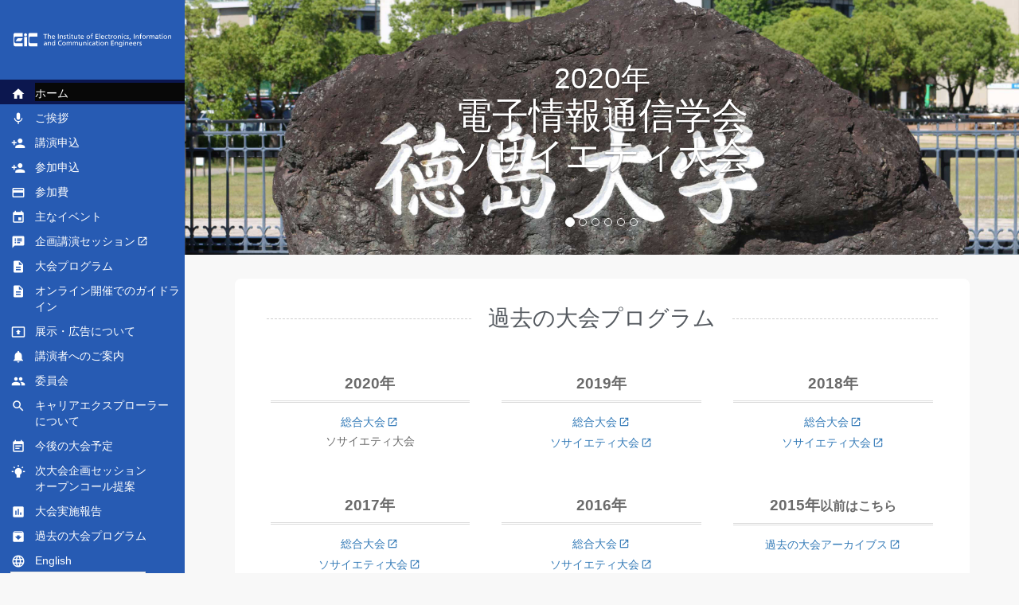

--- FILE ---
content_type: text/html
request_url: http://www.ieice-taikai.jp/2020society/jpn/archive.html
body_size: 8711
content:
<!DOCTYPE html>
<html lang="ja">

<head>
	<meta charset="UTF-8">
	<meta name="viewport" content="width=device-width, initial-scale=1">
	<title>過去の大会プログラム | 2020年電子情報通信学会ソサイエティ大会</title>
	<link rel="stylesheet" href="_css/bootstrap.min.css" />
	<link rel="stylesheet" href="_css/navbar-fixed-left.min.css">
	<link rel="stylesheet" href="_css/custom-style.css">
	<!--[if lt IE 9]>
	<script src="_js/html5shiv.min.js"></script>
	<script src="_js/respond.min.js"></script>
	<![endif]-->
</head>

<body id="archive" class="site">
	<nav class="navbar navbar-inverse navbar-fixed-left">
		<div class="container">
			<div class="navbar-header">
				<button type="button" class="navbar-toggle collapsed" data-toggle="collapse" data-target="#navbar" aria-expanded="false" aria-controls="navbar">
					<span class="sr-only">Toggle navigation</span>
					<span class="icon-bar"></span>
					<span class="icon-bar"></span>
					<span class="icon-bar"></span>
				</button>
				<a class="navbar-brand" href="index.html"><img src="_img/EiC_logo.svg" alt="電子情報通信学会ロゴ"></a>
			</div>
			<div id="navbar" class="navbar-collapse collapse">
				<ul class="nav navbar-nav">
					<li class="active"><a href="index.html"><i class="material-icons">home</i>ホーム</a></li>
					<li> <!----><a href="greetings.html"><i class="material-icons">mic</i>ご挨拶 </a><!----> </li>
					<li><!----><a href="submission.html"><i class="material-icons">person_add</i>講演申込</a><!----></li>
					<li><!----><a href="registration.html"><i class="material-icons">person_add</i>参加申込</a><!----></li>
					<li><a href="price.html"><i class="material-icons">payment</i>参加費</a></li>
					<li><!----><a href="event.html"><i class="material-icons">event</i>主なイベント</a><!----></li>
					<!--<li><a href="plenary_session.html"><i class="material-icons">speaker_notes</i>プレナリーセッション</a></li>-->
					<li><!----><a class="link-ex" href="schedule-s.html"><i class="material-icons">speaker_notes</i>企画講演セッション</a><!----></li><li><!----><a href="program.html"><i class="material-icons">description</i>大会プログラム</a><!----></li><li><!----><a href="guidelines.html"><i class="material-icons">description</i>オンライン開催でのガイドライン</a><!----></li><li><!----><a href="https://nikkanad.info/ieice20s" target="_blank"><i class="material-icons">present_to_all</i>展示・広告について</a><!----></li>
<li><!----><a href="speakers.html"><i class="material-icons">notifications</i>講演者へのご案内</a><!----></li>
					<li><a href="committee.html"><!----><i class="material-icons">group</i>委員会</a><!----></li>
<li><a href="ce.html"><i class="material-icons">search</i>キャリアエクスプローラー<br>について</a><!----></li>
					<li><a href="upcoming.html"><i class="material-icons">event_note</i>今後の大会予定</a></li>
					<li><!----><a href="opencall.html"><i class="material-icons rotate">wb_incandescent</i>次大会企画セッション<br>オープンコール提案</a><!----></li>
					<li><a href="report.html"><i class="material-icons">assessment</i>大会実施報告</a></li>
					<li><a href="archive.html"><i class="material-icons">archive</i>過去の大会プログラム</a></li>					
					<li><!----><a href="../en/index.html"><i class="material-icons">language</i>English</a><!----></li>

						<form class="gse">
							<gcse:search></gcse:search>
						</form>
					</li>
				</ul>
			</div>
		</div>
	</nav>
	<div class="site-content">
		<div id="carousel" class="carousel slide carousel-fade" data-ride="carousel" data-interval="10000">
			<ol class="carousel-indicators">
				<li class="active" data-target="#carousel" data-slide-to="0"></li>
				<li data-target="#carousel" data-slide-to="1"></li>
				<li data-target="#carousel" data-slide-to="2"></li>
				<li data-target="#carousel" data-slide-to="3"></li>
				<li data-target="#carousel" data-slide-to="4"></li>
				<li data-target="#carousel" data-slide-to="5"></li>
		  </ol>
			<div class="carousel-inner" role="listbox">
				<div class="item active">
					<img src="_img/tokushima_01.jpg" alt="First slide">
					<div class="carousel-caption">
						<h1><small>2020年</small><br>電子情報通信学会<br>ソサイエティ大会</h1>
					</div>
				</div>
								<div class="item">
					<img src="_img/tokushima_02.jpg" alt="Second slide">
					<div class="carousel-caption">
						<h1><small>2020年</small><br>電子情報通信学会<br>ソサイエティ大会</h1>
					</div>
				</div>
				<div class="item">
					<img src="_img/tokushima_03.jpg" alt="Third slide">
					<div class="carousel-caption">
						<h1><small>2020年</small><br>電子情報通信学会<br>ソサイエティ大会</h1>
					</div>
				</div>
				<div class="item">
					<img src="_img/tokushima_04.jpg" alt="Fourth slide">
					<div class="carousel-caption">
						<h1><small>2020年</small><br>電子情報通信学会<br>ソサイエティ大会</h1>
					</div>
				</div>
				<div class="item">
					<img src="_img/tokushima_05.jpg" alt="fifth slide">
				  <div class="carousel-caption">
				    <h1><small>2020年</small><br>電子情報通信学会<br>ソサイエティ大会</h1>
				  </div>
			  </div>

			</div>
	  </div>
<!--		<section id="slogan">
			<div class="container">
				<h1>電子情報通信と科学の共創する未来</h1>
			</div>
		</section>
-->
		<section class="contents">
			<div class="container">
				<h1>過去の大会プログラム</h1>
				<div class="row archive">
					<div class="col-md-4">
						<p>2020年</p>
						<ul>
							<li><a class="link-ex" href="../../2020general/jpn/index.html" target="_blank" rel="noopener">総合大会</a></li>
							<li><!--<a class="link-ex" href="../../2020society/jpn/index.html" target="_blank" rel="noopener">-->ソサイエティ大会<!--</a>--></li>
						</ul>
					</div>
					<div class="col-md-4">
						<p>2019年</p>
						<ul>
							<li><a class="link-ex" href="../../2019general/jpn/index.html" target="_blank" rel="noopener">総合大会</a></li>
							<li><a class="link-ex" href="../../2019society/jpn/index.html" target="_blank" rel="noopener">ソサイエティ大会</a></li>
						</ul>
					</div>
					<div class="col-md-4">
						<p>2018年</p>
						<ul>
							<li><a class="link-ex" href="../../2018general/jpn/index.html" target="_blank" rel="noopener">総合大会</a></li>
							<li><a class="link-ex" href="../../2018society/jpn/index.html" target="_blank" rel="noopener">ソサイエティ大会</a></li>
						</ul>
					</div>
					<div class="col-md-4">
						<p>2017年</p>
						<ul>
							<li><a class="link-ex" href="../../2017general/jpn/index.html" target="_blank" rel="noopener">総合大会</a></li>
							<li><a class="link-ex" href="../../2017society/jpn/index.html" target="_blank" rel="noopener">ソサイエティ大会</a></li>
						</ul>
					</div>
					<div class="col-md-4">
						<p>2016年</p>
						<ul>
							<li><a class="link-ex" href="../../2016general/jpn/index.html" target="_blank" rel="noopener">総合大会</a></li>
							<li><a class="link-ex" href="../../2016society/jpn/index.html" target="_blank" rel="noopener">ソサイエティ大会</a></li>
						</ul>
					</div>
					<div class="col-md-4">
						<p>2015年<small>以前はこちら</small></p>
						<ul>
							<li><a class="link-ex" href="http://www.ieice.org/jpn/event/kaisai_past.html" target="_blank" rel="noopener">過去の大会アーカイブス</a></li>
						</ul>
					</div>
				</div>
			</div>
		</section>
	</div>	</div>
	<div id="page-top">
		<a href="#">Page Top</a>
	</div>
	<footer>
		<div class="container">
			<div class="row">
				<div class="col-12">
					<ul class="footer-nav">
						<li><a href="contact.html">お問い合わせ先</a></li>
						<li><a href="privacypolicy.html">プライバシーポリシー</a></li>
					</ul>
					<p>Copyright &copy; 2020 copyrights.ieice.org All Rights Reserved.</p>
				</div>
			</div>
		</div>
	</footer>
	<!-- Bootstrap -->
	<script src="_js/jquery-3.3.1.min.js"></script>
	<script src="_js/bootstrap.min.js"></script>
	<!-- Google Search -->
	<script src="_js/googlesearch.js"></script>
	<!-- Go to Top -->
	<script>
		$(function() {
			var topBtn = $('#page-top');
			topBtn.hide();
			$(window).scroll(function() {
				if ($(this).scrollTop() > 500) {
					topBtn.fadeIn();
				} else {
					topBtn.fadeOut();
				}
			});
			topBtn.click(function() {
				$('body,html').animate({
					scrollTop: 0
				}, 500);
				return false;
			});
		});
	</script>
</body>

</html>


--- FILE ---
content_type: text/css
request_url: http://www.ieice-taikai.jp/2020society/jpn/_css/navbar-fixed-left.min.css
body_size: 1757
content:
@media (min-width:768px){.container{width:503px}}@media (min-width:992px){.container{width:723px}}@media (min-width:1200px){.container{width:923px}}@media (min-width:1432px){.container{width:1170px}}body{padding-top:70px}.navbar-fixed-left,.navbar-fixed-right{position:fixed;top:0;width:100%;z-index:1030}@media (min-width:768px){.navbar-fixed-left,.navbar-fixed-right{width:232px;height:100vh;border-radius:0}.navbar-fixed-left .container,.navbar-fixed-left .container-fluid,.navbar-fixed-right .container,.navbar-fixed-right .container-fluid{padding-right:0;padding-left:0;width:auto}.navbar-fixed-left .navbar-header,.navbar-fixed-right .navbar-header{float:none;padding-left:15px;padding-right:15px}.navbar-fixed-left .navbar-collapse,.navbar-fixed-right .navbar-collapse{padding-right:0;padding-left:0;max-height:none}.navbar-fixed-left .navbar-collapse .navbar-nav,.navbar-fixed-right .navbar-collapse .navbar-nav{float:none!important}.navbar-fixed-left .navbar-collapse .navbar-nav>li,.navbar-fixed-right .navbar-collapse .navbar-nav>li{width:100%}.navbar-fixed-left .navbar-collapse .navbar-nav>li.dropdown .dropdown-menu,.navbar-fixed-right .navbar-collapse .navbar-nav>li.dropdown .dropdown-menu{top:0}.navbar-fixed-left .navbar-collapse .navbar-nav.navbar-right,.navbar-fixed-right .navbar-collapse .navbar-nav.navbar-right{margin-right:0}}@media (min-width:768px){body{padding-top:0;margin-left:232px}.navbar-fixed-left{right:auto!important;left:0!important;border-width:0 1px 0 0!important}.navbar-fixed-left .dropdown .dropdown-menu{left:100%;right:auto;border-radius:0 3px 3px 0}.navbar-fixed-left .dropdown .dropdown-toggle .caret{border-top:4px solid transparent;border-left:4px solid;border-bottom:4px solid transparent;border-right:none}}

--- FILE ---
content_type: text/css
request_url: http://www.ieice-taikai.jp/2020society/jpn/_css/custom-style.css
body_size: 24473
content:
@charset "UTF-8";

/* @group Google Fonts */

@import url(https://fonts.googleapis.com/icon?family=Material+Icons);

.material-icons {
	font-family: 'Material Icons';
	font-weight: normal;
	font-style: normal;
	display: inline-block;
	line-height: 1;
	text-transform: none;
	letter-spacing: normal;
	word-wrap: normal;
	white-space: nowrap;
	direction: ltr;
	/* Support for all WebKit browsers. */
	-webkit-font-smoothing: antialiased;
	/* Support for Safari and Chrome. */
	text-rendering: optimizeLegibility;
	/* Support for Firefox. */
	-moz-osx-font-smoothing: grayscale;
	/* Support for IE. */
	font-feature-settings: 'liga';
}

/* @end */

/* @group Color Palette */

.base-color {
	background-color: #F5F5F5;
}

.font-color {
	background-color: #0a0a0b;
}

.main-color {
	background-color: #0c174f;
}

.sub-color {
	background-color: #275bb3;
}

.accent-color {
	background-color: #f1ece9;
}

.complementary-color {
	background-color: #f98943;
}

/* @end */

/* @group Common */

html {
	display: flex;
	flex-direction: column;
	scroll-behavior: smooth;
}

body {
	font-family: -apple-system, BlinkMacSystemFont, "Helvetica Neue", YuGothic, "ヒラギノ角ゴ ProN W3", Hiragino Kaku Gothic ProN, Arial, "メイリオ", Meiryo, sans-serif;
	color: #6a6a6a;
	background-color: #F8F8F8;
}

.site {
	display: flex;
	flex-direction: column;
	min-height: 100vh;
}

.site-content {
	flex: 1 1 auto;
}

.site-content p, .site-content li, .site-content dt, .site-content dd {
	line-height: 1.75em;
}

strong.red, span.red {
	color: #f98943;
}

[class*="link-"]:after {
	font-family: 'Material Icons';
	font-weight: normal;
	font-style: normal;
	margin-right: 2px;
	margin-left: 2px;
	position: relative;
	top: 2px;
}

a.link-ex:after {
	content: '\e89e';
}

a.link-pdf:after {
	content: '\e415';
}

a.link-download:after {
	content: '\e161';
}

a.link-mail:after {
	content: '\e0e1';
}

a.link-tel:after {
	content: '\e551';
}

a.btn {
	margin-right: auto;
	margin-left: auto;
}

a.btn .material-icons {
	font-size: 16px;
	margin-left: 5px;
	position: relative;
	top: 2px;
}

code {
	background-color: #f1ece9;
	color: #5389e4;
}

.table td.na {
	background: url(../_img/na.png);
}

hr {
	margin-top: 30px;
	margin-bottom: 30px;
}

/* @end */

/* @group Nav */

.navbar {
	background-color: #275bb3;
}

.navbar-fixed-left {
	border-right-style: none;
	overflow: scroll;
}

.navbar-header {
	height: 100px;
	display: flex;
	justify-content: center;
	align-items: center;
}

nav.navbar div.navbar-header a.navbar-brand {
	margin-left: 0;
}

a.navbar-brand img {
	width: 200px;
	transition: 0.3s;
}

a.navbar-brand img:hover {
	transform: scale(1.1);
}

ul.nav.navbar-nav li {
	line-height: 20px;
	text-indent: -15px;
	padding-top: 4px;
	padding-bottom: 4px;
	padding-left: 44px;
}

ul.nav.navbar-nav li:last-child {
	padding-left: 0;
	text-indent: 0;
}

ul.nav.navbar-nav li a {
	padding: 0;
}

ul.nav.navbar-nav li.active {
	background-color: #0c174f;
}

ul.nav.navbar-nav li a {
	color: white;
	transition: 0.3s;
}

ul.nav.navbar-nav li a:hover {
	color: #f98943;
}

.navbar .material-icons {
	font-size: 18px;
	margin-right: 12px;
	position: relative;
	top: 5px;
}

.navbar .material-icons.rotate {
	transform: rotateX(180deg);
}

.navbar-nav ul.dropdown-menu {
	background-color: rgba(255, 255, 255, 0.94);
}

.navbar-nav ul.dropdown-menu li a {
	color: #275bb3;
}

.nav.navbar-nav li.dropdown.open a.dropdown-toggle {
	background-color: #0c174f;
}

.nav.navbar-nav li.dropdown a.dropdown-toggle span.material-icons {
	font-size: 16px;
	position: relative;
	top: 4px;
	margin-right: 0;
}

.navbar-nav li.dropdown.open ul.dropdown-menu li.active a.dropdown-item {
	background-color: #ebebeb;
}

/* @end */

/* @group Google Custom Search */

div.gsc-control-cse {
	background-color: transparent;
	width: 100%;
	border-style: none;
}

td.gsc-input {
	border-radius: 10px;
}

.gsc-search-box-tools table.gsc-search-box tr td.gsc-input {
	padding-right: 0px;
}

.gsc-search-button.gsc-search-button-v2 {
	background-color: #0c174f;
	margin-left: 0;
	padding-right: 10px;
	padding-left: 9px;
	border: 2px solid #0c174f;
	transition: 0.3s;
}

.gsc-search-button.gsc-search-button-v2:hover {
	opacity: 0.6;
	background-color: #e7e5e4;
	border-color: #e7e5e4;
}

/* @end */

/* @group  Carousel */

.item.pl h1 {
	color: #276FBE;
}

.item.pl h1 small {
	font-size: 50%;
	color: #276FBE;
}

.item.pl h2 {
	font-size: 18px;
	color: #807D7D;
	margin-top: 5px;
}

.carousel-inner h1 {
	font-size: 46px;
}

.carousel-inner h1 small {
	font-size: 80%;
}

.carousel-inner h1, .carousel-inner h1 small {
	color: white;
}

.carousel-inner h1 br:nth-child(3) {
	display: none;
}

.carousel-inner .item {
	height: 320px;
}

.carousel-inner .item img {
	width: 100%;
	height: auto;
	position: absolute;
	top: 50%;
	left: 50%;
	-webkit-transform: translate(-50%, -50%);
	-ms-transform: translate(-50%, -50%);
	transform: translate(-50%, -50%);
}

.carousel-caption {
	top: 30px;
}

/* @end */

/* @group Jumbotron */

.jumbotron {
	color: white;
	text-align: center;
	text-shadow: 0 1px #000000;
	background: url(../_img/osaka_0001.jpg) center center no-repeat;
	background-size: cover;
	height: 206px;
	padding: 0;
	display: flex;
	justify-content: center;
	align-items: center;
}

.jumbotron h1 {
	font-size: 40px;
	margin-top: 0;
}

.jumbotron h1 small {
	color: white;
	font-size: 34px;
}

.jumbotron h1 br:nth-child(3) {
	display: none;
}

.jumbotron h2 {
	font-size: 24px;
	font-weight: normal;
	font-style: normal;
	margin-bottom: 0;
}

/* @end */

/* @group Slogan */

#slogan {
	background: #e8e8e8;
	height: 110px;
	padding-bottom: 0;
	display: flex;
}

#slogan .container {
	display: flex;
	align-items: center;
	justify-content: center;
}

#slogan h1 {
	color: #0a0a0a;
	font-feature-settings: "palt";
	display: inline-block;
	font-size: 32px;
	margin: 0;
}

#slogan img {
	display: inline-block;
	margin-right: 15px;
}

/* @end */

/* @group Contents */

.contents h1, .contents h3 {
	color: #54595F;
}

.contents h1, .contents .h1 {
	font-size: 28px;
	margin-bottom: 30px;
	display: flex;
	align-items: center;
	margin-top: 15px;
}

.contents h1:before, .contents h1:after {
	content: "";
	flex-grow: 1;
	border-top: 1px dashed #cecece;
	display: block;
}

.contents h1:before {
	margin-right: 0.75em;
}

.contents h1:after {
	margin-left: 0.75em;
}

.contents h2, .contents .h2 {
	color: #0353AC;
	font-size: 20px;
	background-color: #f8f8f8;
	margin-bottom: 20px;
	margin-top: 30px;
	padding-top: 0.5em;
	padding-bottom: 0.5em;
	border-left: 3px solid #0353AC;
	padding-left: 5px;
}

.contents h4, .contents .h4 {
	color: #CF0101;
	font-size: 20px;
	background-color: #f8f8f8;
	margin-bottom: 20px;
	margin-top: 30px;
	padding-top: 0.5em;
	padding-bottom: 0.5em;
	border-left: 3px solid #0353AC;
	padding-left: 5px;
}

.contents h3 {
	color: #0353AC;
	font-size: 18px;
	margin-bottom: 5px;
}

.contents .container {
	font-weight: normal;
	font-style: normal;
	margin-top: 30px;
	margin-bottom: 30px;
	background-color: white;
	padding: 20px 40px 10px;
	border-radius: 8px;
}

.contents .container2 {
	font-weight: normal;
	font-style: normal;
	margin-top: 5px;
	margin-bottom: 30px;
	padding: 5px 70px 10px;
	border-radius: 8px;
}

#news dl dt {
	float: left;
}

#news dl dd:before {
	font-family: 'Material Icons';
	content: 'message';
	margin-right: 0.25em;
	margin-left: -1.25em;
	position: relative;
	top: 3px;
	color: #cdcdcd;
}

#news dl dd {
	margin-left: 9em;
	clear: right;
	margin-bottom: 0;
}

#news dl dd:not(:last-child) {
	margin-bottom: 4px;
}

img.prof-img {
	border-radius: 40px;
	float: left;
	margin-right: 16px;
}

.prof {
	display: flex;
	flex-direction: column;
	justify-content: center;
	height: 80px;
	margin-bottom: 20px;
}

p.aff {
	font-size: 13px;
	line-height: 1.25em;
	margin-bottom: 5px;
}

p.name {
	font-size: 14px;
	font-weight: bold;
	margin-bottom: 0;
	color: #54595F;
}

.table th {
	background-color: #f8f8f8;
}

p.link-box {
	font-weight: bold;
	text-align: center;
	background: url(../_img/stripe.png) #ffc761;
	padding-top: 8px;
	padding-bottom: 8px;
	border-radius: 3px;
}

.red {
	color: #FF0004;
}
.green {
	color: #057738;
}
.purple {
	color: #A262F0;
}
.btn-primary {
	background-color: #0353AC;
	border-color: #0353AC;
}

div.row .greeting:not(:last-child) {
	margin-bottom: 30px;
}

/* @end */

/* @group Top */

#notice h2 {
	font-size: 18px;
	background-color: white;
	border-left-style: none;
	margin-bottom: 0;
	padding-left: 0;
}

/* @end */

/* @group Greetings */

.greetings-aff {
	margin-top: 20px;
}

.greetings-aff p {
	text-align: right;
	line-height: 1.5em;
	font-size: 13px;
}

.greetings-aff p .name {
	font-size: 14px;
	font-weight: bold;
}

/* @end */

/* @group Template */

.table.template th {
	text-align: center;
	vertical-align: middle;
	width: 25%;
}

.table.template td {
	text-align: center;
	vertical-align: middle;
}

.table.template td.na {
	background: url(../_img/stripe.png) #ececec;
}

ul.template-info {
	list-style-type: none;
	padding-left: 0;
}

ul.template-info li {
	line-height: 1.5em;
	margin-bottom: 5px;
}

/* @end */

/* @group Plenary */

.plenary_index {
	margin-bottom: 40px;
	border-bottom: 1px dashed #cecece;
	padding-bottom: 20px;
}

.plenary_index dl dt {
	float: left;
	width: 12em;
}

.plenary_index dl dd {
	clear: right;
	margin-left: 12em;
}

.plenary_index dl dd:not(:last-child) {
	margin-bottom: 10px;
}

.auth-info {
	margin-bottom: 30px;
	padding-top: 20px;
}

.auth-info img {
	box-shadow: 0 0 15px #e1dedd;
	margin-bottom: 10px;
}

p.plenary_auth {
	color: #0a0a0b;
	font-weight: bold;
	font-size: 20px;
	margin-bottom: 0;
}

p.plenary_aff {
	margin-bottom: 15px;
}

p.plenary_bio {
	font-size: 12px;
	line-height: 1.5em;
	margin-bottom: 25px;
}

p.plenary_theme {
	font-weight: bold;
	font-size: 18px;
	border-bottom: 1px solid black;
	margin-bottom: 15px;
	color: #0a0a0b;
}

.plenary_abstract {
	
}

/* @end */

/* @group Report, Archive, Contacts */

.report div, .archive div, .contacts div {
	text-align: center;
	margin-bottom: 20px;
	margin-top: 20px;
	padding-right: 20px;
	padding-left: 20px;
}

.report div p, .archive div p, .contacts div p {
	font-size: 19px;
	font-weight: bold;
	border-bottom: 3px double #dcdcdc;
	padding-bottom: 5px;
}

.report div ul, .archive div ul, .contacts div ul {
	list-style-type: none;
	padding-left: 0;
}

/* @end */

/* @group Career,Exhibition */

.exhibiter h3 {
	text-align: center;
	font-weight: bold;
	font-size: 22px;
	margin-bottom: 25px;
}

.exhibiter h4 {
	background-color: #e2ecfe;
	padding: 5px 8px;
}

.exhibiter p, .exhibiter ul li {
	line-height: 1.4em;
}

.exhibiter ul {
	padding-left: 1.5em;
}

.exhibiter hr {
	margin-top: 20px;
	margin-bottom: 25px;
}

.career-info {
	background-color: #fa4d4d;
	padding: 10px;
	color: white;
	margin-bottom: 50px;
}

.career-info p {
	text-align: center;
	font-size: 18px;
	line-height: 1.3em;
	margin-bottom: 0;
}

/* @end */

/* @group CE */

figure.ce-img {
	float: right;
	clear: both;
	padding-bottom: 16px;
	padding-left: 16px;
}

/* @end */

/* @group Program */

.program-list {
	padding-left: 1em;
	list-style-type: none;
	padding-right: 1em;
}

.program-list li {
	width: 50%;
	float: left;
	margin-bottom: 15px;
}

img.map {
	padding: 10px;
	margin-bottom: 20px;
}

/* @end */

/* @group Session */

#left_right {
	z-index: 10;
	padding: 11px 0 0;
	-webkit-box-sizing: border-box;
	-moz-box-sizing: border-box;
	box-sizing: border-box;
	position: fixed;
	clear: both;
}

#left_right li {
	cursor: pointer;
	font-size: 20px;
	font-weight: bold;
	padding: 0.5em;
	border-style: solid;
	line-height: 1;
	background-color: rgba(255,255,255,0.7);
	list-style-type: none;
	border-width: 1px;
	width: 40px;
	text-align: center;
}

li.fl {
	float: left;
	margin-right: 21px;
}

li.fr {
	float: right;
}

td.vam {
	vertical-align: middle;
}

.schedule_table * {
	box-sizing: border-box;
}

.schedule_table tr {
	
}

.schedule_table {
	position: relative;
}

.schedule_table tr.tr1 {
	background-color: #fefefe;
}

.schedule_table, .schedule_table th, .schedule_table td {
	border: 1px solid #bbb;
}

.schedule_table th, .schedule_table td {
	padding: 6px;
}

.schedule_table th {
	text-align: center;
	vertical-align: middle;
	background-color: #dfdfdf;
	line-height: 1.3;
}

.schedule_table th.tate {
	width: 50px;
	min-width: 50px;
	padding: 0;
}

.schedule_table td {
	font-size: 12px;
	line-height: 1.6;
	min-width: 150px;
}

.schedule_table tr:not(.title_row) {
	height: 120px;
}

.schedule_table .title_row {
	background-color: #f5f5f5;
}

.schedule_table.original td {
	vertical-align: top;
}

.schedule_table a {
	font-weight: bold;
}

.schedule_table .open {
	float: right;
	vertical-align: middle;
	padding: 1px;
	font-size: 10px;
	color: #fff;
	font-weight: bold;
	display: inline-block;
	line-height: 1.1;
	border-radius: 3px;
}

.schedule_table.clone {
	width: 100px;
}

.schedule_table.clone a {
	
}

.schedule_table.clone th, .schedule_table.clone td {
	opacity: 0.2;
}

.schedule_table.clone .tate1, .schedule_table.clone .tate2 {
	opacity: 1;
}

.schedule_table.clone th:not(.tate1):not(.tate2) {
	border-color: transparent;
}

.schedule_table.clone td {
	border-color: transparent;
}

.schedule_table.clone .title_row {
	background-color: transparent;
}

#clone_table_waku {
	width: 102px;
	overflow: hidden;
}

#session section > div {
	line-height: 1.8;
	margin-top: 19px;
	padding: 20px;
}

#session {
	padding: 10px;
	min-width: 980px;
}

#session .h3 {
	border-bottom: 1px solid #ccc;
	font-size: 28px;
	font-weight: normal;
	line-height: 1.2em;
	padding-bottom: 6px;
	position: relative;
}

#in_Div {
	overflow-x: scroll;
}

#out_Div {
	position: relative;
	overflow: hidden;
	margin-bottom: 30px;
}

span.open.key_bg {
	background-color: #275bb3;
	padding: 3px;
}

#report .t1 {
    width: 20%;
}

#report .t2 {
    width: 80%;
}

#report .t3 {
	width: 20%;
}

#report .t4 {
	width: 1%;
}

#report .t5 {
	width: auto;
	white-space: nowrap;
}

table#report.table thead tr th {
	background-color: #e8e8e8;
	border-bottom: 1px solid #c8c8c8;
	border-top: 1px solid #c8c8c8;
}

table#report tbody tr:nth-child(odd) {
	font-weight: bold;
}

table#report tbody tr:nth-child(4n+3), table#report tbody tr:nth-child(4n) {
	background-color: #f8f8f8;
}

table#report tbody tr:nth-child(even) td {
	padding-left: 14%;
}
#report2 .t1 {
    width: 20%;
}

#report2 .t2 {
    width: 60%;
}

/* @end */

/* @group Welcome Party */

ul.corp-list {
	list-style-type: none;
	padding-left: 1em;
	display: flex;
	flex-wrap: wrap;
	padding-right: 1em;
}

ul.corp-list li {
	width: calc(100% / 3);
}

/* @end */

/* @group Opencall */

.table.opencall th {
	white-space: nowrap;
}

.table.opencall ul {
	list-style-type: none;
	margin-bottom: 0;
	padding-left: 2em;
}

.table.opencall ul li {
	list-style-type: none;
	text-indent: -1em;
}

.table.opencall ul li:before {
	content: "※";
	margin-right: 4px;
}

/* @end */

/* @group Price */

.table-scroll {
	overflow: auto;
	white-space: nowrap;
}

.table-scroll::-webkit-scrollbar {
	height: 5px;
}

.table-scroll::-webkit-scrollbar-track {
	background: #F1F1F1;
}

.table-scroll::-webkit-scrollbar-thumb {
	background: #BCBCBC;
}

.table.price-tbl {
	font-size: 13px;
	font-feature-settings: "palt";
}

.table.price-tbl th, .table.price-tbl td {
	text-align: center;
	white-space: nowrap;
}

.table.price-tbl td {
	vertical-align: middle;
}

.table.price-tbl td.td-speaker {
	background-color: #defdde;
}

.table.price-tbl td.td-participant {
	background-color: #f6eaff;
}

.table.price-tbl td.td-party {
	background-color: #fffaca;
}

.table.price-tbl-corp {
	width: auto;
}

.table.price-tbl-corp th {
	text-align: center;
	vertical-align: middle;
	white-space: nowrap;
}

.table.price-tbl-corp td:nth-child(3), .table.price-tbl-corp td:nth-child(4) {
	text-align: right;
}

dl.price-info dt {
	color: #f98943;
	line-height: 1.4em;
	font-weight: normal;
	font-style: normal;
	width: 1em;
	float: left;
}

dl.price-info dd {
	line-height: 1.4em;
	margin-left: 1.5em;
}

dl.price-info dd:not(:last-child) {
	margin-bottom: 5px;
}

/* @end */

/* @group Report */



/* @end */

/* @group FAQ */

ul.questions {
	list-style-type: none;
	padding-left: 8px;
}

ul.questions li {
	padding-left: 18px;
	text-indent: -19px;
	line-height: 1.25em;
}

ul.questions li:not(:last-child) {
	margin-bottom: 8px;
}

ul.questions li:before {
	font-family: Material Icons;
	content: 'check_circle';
	position: relative;
	top: 2px;
	margin-right: 5px;
	color: #cdcdcd;
}

ul.questions li:nth-child(even) {
	
}

dl.faq dt {
	font-size: 18px;
	line-height: 1.25em;
	margin-left: 34px;
	text-indent: -34px;
	margin-bottom: 10px;
}

dl.faq dd {
	margin-bottom: 20px;
	margin-left: 34px;
	border-bottom: 1px dashed #cdcdcd;
	padding-bottom: 5px;
}

dl.faq dd p, dl.faq dd ul, dl.faq dd ol {
	line-height: 1.5em;
	margin-bottom: 0;
	padding-bottom: 15px;
}

dl.faq dt:before {
	color: #cecece;
	font-size: 28px;
	font-weight: normal;
	font-style: normal;
	content: 'Q: ';
}

/* @end */

/* @group Submission */

.table.reg thead th {
	text-align: center;
	border-bottom-width: 1px;
}

.table.reg td {
	text-align: right;
}

/* @end */

/* @group Registration */

.table.dvd th:nth-child(1) {
	
}

.table.dvd th:nth-child(2) {
	text-align: right;
	white-space: nowrap;
	width: 10em;
}

.table.dvd td {
	font-size: 13px;
	line-height: 1em;
}

.table.dvd td p {
	margin-bottom: 3px;
}

.table.dvd td ul {
	margin-bottom: 0px;
}

/* @end */

/* @group Upcoming */

.upcoming div {
	text-align: center;
	margin-bottom: 20px;
	margin-top: 20px;
	padding-right: 20px;
	padding-left: 20px;
}

.upcoming div {
	font-size: 19px;
	font-weight: bold;
	border-bottom: 3px double #dcdcdc;
	padding-bottom: 5px;
}

.upcoming div ul {
	list-style-type: none;
	padding-left: 0;
}

/* @end */

/* @group Terms */

ol.terms, ol.terms li ol {
	padding-left: 1.5em;
}

ol.terms li {
	margin-bottom: 10px;
}

ol.terms>li:first-line {
	font-weight: bold;
	font-size: 16px;
}

ol.terms li ol li {
	margin-bottom: 0;
}

/* @end */

/* @group CS Archives */

.table.committe {
	margin-bottom: 5px;
}

.table.committe caption, .table.committe-2 caption {
	font-weight: bold;
	text-align: center;
}

span.abbr {
	font-size: 12px;
	font-weight: normal;
	font-style: normal;
	float: right;
}

.table.committe th {
	width: 6em;
	text-align: center;
	white-space: nowrap;
}

.table.committe td:nth-of-type(1) {
	width: 7em;
	white-space: nowrap;
	text-align: center;
}

.sum {
	font-size: 12px;
	text-align: right;
}

.table.committe-2 th {
	width: 9em;
	text-align: center;
	white-space: nowrap;
}

.signature {
	width: 14em;
	float: right;
	padding-bottom: 10px;
	font-size: 13px;
	display: flex;
	align-items: center;
	justify-content: space-around;
}

.signature p {
	line-height: 1.5em;
	padding-bottom: 10px;
}

/* @end */

/* @group Product Guide */

.table .product-info, .table .product-name, .table .product-aff, .table .product-tel, .table .product-mail, .table .product-online {
	text-align: center;
}

.table .product-info, .table .product-name {
	font-weight: bold;
}

.table .product-info {
	color: white;
	background-color: #265ab2;
}

.table .product-name {
	background-color: #f7f7f7;
}

.table .product-detail {
	font-size: 13px;
}

.table .product-name {
	background-color: #f7f7f7;
}

.table .product-img {
	display: flex;
	justify-content: center;
}

.table .product-img img {
	margin-right: 10px;
	margin-left: 10px;
}

/* @end */

/* @group Ads */

#ads_top.contents div.container, #ads_bottom.contents div.container {
	padding-bottom: 20px;
}

#ads_top.contents div.container div.row,#ads_bottom.contents div.container div.row {
	display: flex;
	justify-content: center;
	align-items: center;
}

#ads_top.contents div.container div.row div, section#ads_bottom.contents div.container div.row div {
	display: flex;
	justify-content: center;
	align-items: center;
}

/* @end */

/* @group Popup */

h3.h4 {
	color: #275bb3;
}

/* @end */

/* @group EN */

/* @group Flowchart */

ul.flows {
	list-style-type: none;
	padding-left: 0;
}

ul.flows li.flow {
	text-align: center;
	line-height: 1.5em;
	background-color: #ffffff;
	width: 70%;
	margin-right: auto;
	margin-left: auto;
	padding: 0.75em;
	margin-bottom: 15px;
	border: 1px solid #dbdbdb;
	box-shadow: 0 0 10px rgba(195, 195, 195, 0.27);
	transition: 0.3s;
}

ul.flows li.flow:hover {
	transform: scale(1.05);
}

ul.flows li.flow.action {
	background-color: #fffce5;
}

ul.flows li.flow span.note {
	font-size: 12px;
	line-height: 1.25em;
	margin-top: 10px;
	padding-top: 10px;
	display: block;
	border-top: 1px dashed #dbdbdb;
	color: #a3a3a3;
}

ul.flows li.arrow {
	color: #dbdbdb;
	text-align: center;
	margin-bottom: 5px;
}

p.flow-info {
	width: 70%;
	margin-right: auto;
	margin-left: auto;
}

/* @end */

/* @group How to pay the participation and presentation fee */

.table.reg-fee {
	font-size: 13px;
	width: auto;
}

.table.reg-fee td {
	white-space: nowrap;
}

.table.reg-fee td:not(:nth-child(1)) {
	text-align: right;
}

.table.reg-fee tr.honorary {
	background-color: #defdde;
}

.table.reg-fee tr.regular {
	background-color: #e8ffff;
}

.table.reg-fee tr.student {
	background-color: #fffaca;
}

.table.reg-fee tr.non-member {
	background-color: #ffebff;
}

dl.bank-transfer dt {
	text-align: right;
	width: 9em;
	float: left;
	margin-right: 0.5em;
	margin-left: 1em;
}

dl.bank-transfer dd {
	margin-left: 10.5em;
}

/* @end */

/* @end */

/* @group Page Top */

#page-top {
	position: fixed;
	bottom: 20px;
	right: 20px;
	z-index: 10;
}

#page-top a {
	color: #FFFFFF;
	text-indent: -9999px;
	background: url(../_img/arrow.svg) center center no-repeat rgba(255, 255, 255, 0.6);
	background-size: contain;
	width: 40px;
	height: 40px;
	display: block;
	border-radius: 20px;
	transition: 0.3s;
	border: 1px solid rgba(180, 180, 180, 0.7);
}

#page-top a:hover {
	opacity: 0.5;
}

/* @end */

/* @group Footer */

footer {
	padding-top: 20px;
	height: 120px;
}

footer .container {
	border-top: 1px solid #e0e0e0;
}

ul.footer-nav {
	font-size: 0;
	padding-left: 0;
	text-align: right;
	margin-bottom: 15px;
	margin-top: 15px;
}

ul.footer-nav li {
	font-size: 12px;
	display: inline-block;
}

ul.footer-nav li:not(:first-child):before {
	content: "|";
	margin-right: 0.5em;
	margin-left: 0.5em;
}

footer p {
	text-align: center;
	font-size: 13px;
	color: #9b9b9b;
}

/* @end */

@media screen and (max-width: 1400px) {
	.jumbotron h1 br:nth-child(3), .carousel-inner h1 br:nth-child(3) {
		display: block;
	}
}

@media screen and (max-width: 768px) {
	.item.pl h1, .item.pl h1 small {
		color: #276FBE;
	}
	
	.item.pl h2 {
		font-size: 12px;
	}
	
	.site-content .container {
		margin-right: 15px;
		margin-left: 15px;
	}
	
	.site {
		padding-top: 50px;
	}
	
	.navbar {
		max-height: 86vh;
		overflow-x: hidden;
	}
	
	.navbar-fixed-left {
		border-style: none;
	}
	
	div#navbar.navbar-collapse {
		border-top-style: none;
	}
	
	.navbar-header {
		height: 50px;
		display: block;
	}
	
	a.navbar-brand {
		margin-left: 15px;
	}
	
	ul.nav.navbar-nav li a br {
		display: none;
	}
	
	ul.nav.navbar-nav li a:hover {
		color: #f98943;
	}
	
	.navbar-header button.navbar-toggle {
		border: 1px solid white;
		transition: 0.3s;
	}
	
	.navbar-header button.navbar-toggle:hover {
		background-color: #0c174f;
	}
	
	#navbar.navbar-collapse ul.dropdown-menu li a.dropdown-item {
		color: white;
		padding-left: 56px;
	}
	
	#navbar.navbar-collapse ul.dropdown-menu li a.dropdown-item:hover {
		color: #f98943;
	}
	
	.carousel-inner .item {
		height: 240px;
	}
	
	.carousel-inner .item img {
		height: 240px;
		object-fit: cover;
	}
	
	.carousel-inner h1 {
		font-size: 32px;
	}
	
	.carousel-caption {
		top: 20px;
	}
	
	.jumbotron {
		height: 180px;
	}
	
	.jumbotron h1 {
		font-size: 32px;
		margin-top: 0;
	}
	
	.jumbotron h1 small {
		font-size: 28px;
	}
	
	.jumbotron h2 {
		display: none;
	}
	
	#slogan {
		height: 80px;
	}
	
	#slogan h1 {
		font-size: 24px;
	}
	
	ul.footer-nav {
		text-align: center;
	}
	
	ul.flows li.flow, p.flow-info {
		width: 98%;
	}
	
	ul.corp-list li {
		width: calc(100% / 2);
	}
	
	.program-list li {
		width: 100%;
		margin-bottom: 5px;
	}
}

@media screen and (max-width: 320px) {
	.carousel-inner {
		height: 160px;
	}
	
	.carousel-caption p, ol.carousel-indicators {
		display: none;
	}
	
	.carousel-caption {
		top: 0px;
	}
	
	#slogan {
		height: 60px;
	}
	
	#slogan h1 {
		font-size: 12px;
	}
	
	ul.corp-list li {
		width: 100%;
	}
}


--- FILE ---
content_type: image/svg+xml
request_url: http://www.ieice-taikai.jp/2020society/jpn/_img/arrow.svg
body_size: 213
content:
<svg enable-background="new 0 0 24 24" viewBox="0 0 24 24" xmlns="http://www.w3.org/2000/svg"><path d="m0 0h24v24h-24z" fill="none"/><path d="m12 10.5 5.3 5.3 1.1-1.1-6.4-6.5-6.4 6.4 1.1 1.1z" opacity=".5"/></svg>

--- FILE ---
content_type: image/svg+xml
request_url: http://www.ieice-taikai.jp/2020society/jpn/_img/EiC_logo.svg
body_size: 9173
content:
<svg enable-background="new 0 0 200 20" viewBox="0 0 200 20" xmlns="http://www.w3.org/2000/svg"><g fill="#fff"><path d="m12.4 1.5h-9.9s-1.5 0-1.5 2v12.5s.3 2.2 1.9 2.2h9.5v-4h-8.7s-1.6-.1-1.6-1.4 0-5.6 0-5.6.3-1.2 1.2-1.2h9.1z"/><path d="m31.1 1.5h-9.9s-1.5 0-1.5 2v12.5s.3 2.2 1.9 2.2h9.5v-4h-8.7s-1.6-.1-1.6-1.4 0-5.6 0-5.6.3-1.2 1.2-1.2h9.1z"/><path d="m12.4 8.1h-5.7s-.8-.1-1.4 1c-.7 1.1-1.6 2.7-1.6 2.7h5.5s1.1.1 1.9-1.1c.8-1.5 1.3-2.6 1.3-2.6z"/><path d="m16.1 5.6c1.1 0 1.9-.9 1.9-1.9 0-1.1-.9-1.9-1.9-1.9-1.1 0-1.9.9-1.9 1.9-.1 1 .8 1.9 1.9 1.9z"/><path d="m14.4 6.3h3.6v11.9h-3.6z"/><path d="m40.5 3.5h-1.9v-.8h4.7v.8h-1.9v5.3h-.9z"/><path d="m44.1 2.3h.8v2.7c.3-.5.8-.7 1.4-.7 1.2 0 1.7.7 1.7 1.9v2.6h-.8v-2.3c0-1-.2-1.5-.9-1.6-.9 0-1.4.8-1.4 1.8v2.1h-.8z"/><path d="m52.8 8.7c-.3.1-.7.3-1.4.3-1.6 0-2.3-1-2.3-2.4 0-1.3.8-2.3 2.1-2.3 1.5 0 2 1.1 2 2.5h-3.2c0 .9.7 1.5 1.5 1.5.5 0 1.2-.3 1.4-.4zm-.5-2.5c0-.7-.4-1.2-1.1-1.2-.8 0-1.1.7-1.2 1.2z"/><path d="m56.8 2.7h.9v6.1h-.9z"/><path d="m59.1 4.4h.8v.7c.2-.5.8-.8 1.5-.8 1.1 0 1.6.7 1.6 1.9v2.6h-.8v-2.3c0-1-.2-1.5-.9-1.6-.9 0-1.4.8-1.4 1.8v2.1h-.8z"/><path d="m64.1 8c.3.2.8.3 1 .3.4 0 .8-.2.8-.6 0-.8-1.9-.7-1.9-2 0-.9.7-1.4 1.6-1.4.4 0 .7.1 1 .2l-.1.7c-.2-.1-.7-.2-.9-.2-.4 0-.8.2-.8.5 0 .9 1.9.6 1.9 2.1 0 1-.8 1.4-1.6 1.4-.4 0-.8 0-1.2-.2z"/><path d="m70.3 5h-1.2v2.4c0 .5.3.8.7.8.3 0 .4-.1.6-.2v.7c-.2.1-.4.1-.7.1-.8 0-1.4-.4-1.4-1.3v-2.5h-1v-.6h1v-1l.8-.3v1.3h1.2z"/><path d="m72.2 3.4h-.9v-.9h.9zm-.8 1h.8v4.5h-.8z"/><path d="m76 5h-1.2v2.4c0 .5.3.8.7.8.3 0 .4-.1.6-.2v.7c-.2.1-.4.1-.7.1-.8 0-1.4-.4-1.4-1.3v-2.5h-1v-.6h1v-1l.8-.3v1.3h1.2z"/><path d="m80.9 8.8h-.8v-.7c-.2.5-.8.8-1.5.8-1.2 0-1.7-.7-1.7-1.9v-2.6h.8v2.3c0 1 .2 1.5.9 1.6.9 0 1.4-.8 1.4-1.8v-2.1h.8z"/><path d="m84.7 5h-1.2v2.4c0 .5.3.8.7.8.3 0 .4-.1.6-.2v.7c-.2.1-.4.1-.7.1-.8 0-1.4-.4-1.4-1.3v-2.5h-1v-.6h1v-1l.8-.3v1.3h1.2z"/><path d="m89 8.7c-.3.1-.7.3-1.4.3-1.6 0-2.3-1-2.3-2.4 0-1.3.8-2.3 2.1-2.3 1.5 0 2 1.1 2 2.5h-3.2c0 .9.7 1.5 1.5 1.5.5 0 1.2-.3 1.4-.4zm-.5-2.5c0-.7-.4-1.2-1.1-1.2-.8 0-1.1.7-1.2 1.2z"/><path d="m94.9 4.3c1.4 0 2.3 1 2.3 2.3s-.9 2.3-2.3 2.3c-1.3 0-2.3-1.1-2.3-2.3 0-1.3.9-2.3 2.3-2.3zm0 4c1 0 1.4-.9 1.4-1.7s-.5-1.7-1.4-1.7-1.4.8-1.4 1.7c0 .8.4 1.7 1.4 1.7z"/><path d="m98.7 5h-1v-.6h1v-.4c0-1.1.3-1.8 1.5-1.8.2 0 .4 0 .5.1v.7c-.1 0-.3-.1-.4-.1-.7 0-.8.5-.8 1.1v.5h1.2v.5h-1.2v3.8h-.8z"/><path d="m104.1 2.7h3.4v.8h-2.5v1.8h2.3v.8h-2.3v2h2.5v.8h-3.4z"/><path d="m108.7 2.3h.8v6.5h-.8z"/><path d="m114.4 8.7c-.3.1-.7.3-1.4.3-1.6 0-2.3-1-2.3-2.4 0-1.3.8-2.3 2.1-2.3 1.5 0 2 1.1 2 2.5h-3.2c0 .9.7 1.5 1.5 1.5.5 0 1.2-.3 1.4-.4zm-.5-2.5c0-.7-.4-1.2-1.1-1.2-.8 0-1.1.7-1.2 1.2z"/><path d="m118.7 5.1c-.3-.1-.6-.2-.9-.2-.9 0-1.4.8-1.4 1.7 0 .8.4 1.7 1.5 1.7.3 0 .6-.1.9-.3l.1.7c-.3.2-.7.2-1 .2-1.3 0-2.3-1.1-2.3-2.3 0-1.4.9-2.3 2.3-2.3.3 0 .8.1 1 .2z"/><path d="m122.4 5h-1.2v2.4c0 .5.3.8.7.8.3 0 .4-.1.6-.2v.7c-.2.1-.4.1-.7.1-.8 0-1.4-.4-1.4-1.3v-2.5h-1v-.6h1v-1l.8-.3v1.3h1.2z"/><path d="m123.3 4.4h.8v.7c.2-.5.7-.8 1.2-.8.2 0 .4 0 .5.1v.7c-.1-.1-.3-.1-.4-.1-.7 0-1.2.7-1.2 1.8v2h-.8z"/><path d="m128.6 4.3c1.4 0 2.3 1 2.3 2.3s-.9 2.3-2.3 2.3c-1.3 0-2.3-1.1-2.3-2.3 0-1.3.9-2.3 2.3-2.3zm0 4c1 0 1.4-.9 1.4-1.7s-.5-1.7-1.4-1.7-1.4.8-1.4 1.7c0 .8.4 1.7 1.4 1.7z"/><path d="m132 4.4h.8v.7c.2-.5.8-.8 1.5-.8 1.2 0 1.7.7 1.7 1.9v2.6h-.8v-2.3c0-1-.2-1.5-.9-1.6-.9 0-1.4.8-1.4 1.8v2.1h-.9z"/><path d="m138.2 3.4h-.9v-.9h.9zm-.9 1h.8v4.5h-.8z"/><path d="m142.4 5.1c-.3-.1-.6-.2-.9-.2-.9 0-1.4.8-1.4 1.7 0 .8.4 1.7 1.5 1.7.3 0 .6-.1.9-.3l.1.7c-.3.2-.7.2-1 .2-1.3 0-2.3-1.1-2.3-2.3 0-1.4.9-2.3 2.3-2.3.3 0 .8.1 1 .2z"/><path d="m143.2 8c.3.2.8.3 1 .3.4 0 .8-.2.8-.6 0-.8-1.9-.7-1.9-2 0-.9.7-1.4 1.6-1.4.4 0 .7.1 1 .2l-.1.7c-.2-.1-.7-.2-.9-.2-.4 0-.8.2-.8.5 0 .9 1.9.6 1.9 2.1 0 1-.8 1.4-1.6 1.4-.4 0-.8 0-1.2-.2z"/><path d="m147.1 7.9h1l-.7 2.1h-.8z"/><path d="m152 2.7h.9v6.1h-.9z"/><path d="m154.4 4.4h.8v.7c.2-.5.8-.8 1.5-.8 1.2 0 1.7.7 1.7 1.9v2.6h-.8v-2.3c0-1-.2-1.5-.9-1.6-.9 0-1.4.8-1.4 1.8v2.1h-.8v-4.4z"/><path d="m160.1 5h-1v-.6h1v-.4c0-1.1.3-1.8 1.5-1.8.2 0 .4 0 .5.1v.7c-.1 0-.3-.1-.4-.1-.7 0-.8.5-.8 1.1v.5h1.2v.5h-1.2v3.8h-.8z"/><path d="m164.9 4.3c1.4 0 2.3 1 2.3 2.3s-.9 2.3-2.3 2.3c-1.3 0-2.3-1.1-2.3-2.3 0-1.3.9-2.3 2.3-2.3zm0 4c1 0 1.4-.9 1.4-1.7s-.5-1.7-1.4-1.7-1.4.8-1.4 1.7c0 .8.4 1.7 1.4 1.7z"/><path d="m168.2 4.4h.8v.7c.2-.5.7-.8 1.2-.8.2 0 .4 0 .5.1v.7c-.1-.1-.3-.1-.4-.1-.7 0-1.2.7-1.2 1.8v2h-.8v-4.4z"/><path d="m171.6 4.4h.8v.6c.3-.5.8-.8 1.4-.8.5 0 1 .3 1.3.9.3-.6 1-.9 1.4-.9 1.1 0 1.5.7 1.5 1.7v2.9h-.8v-2.6c0-.5-.1-1.2-.8-1.2-.8 0-1.2.8-1.2 1.6v2.2h-.8v-2.6c0-.5-.1-1.2-.8-1.2-.8 0-1.2.8-1.2 1.6v2.2h-.8z"/><path d="m179.5 4.7c.4-.2.9-.4 1.5-.4 1.3 0 1.8.6 1.8 1.8v1.9.9h-.8v-.6c-.2.3-.6.7-1.4.7-1 0-1.6-.4-1.6-1.4 0-1.1 1.2-1.5 2.1-1.5h.9c0-.8-.3-1.2-1.1-1.2-.5 0-1 .2-1.3.5zm2.4 2c-.2 0-.3 0-.5 0-.4 0-1.5.1-1.5.9 0 .5.5.7.8.7.8 0 1.2-.5 1.2-1.2z"/><path d="m186.5 5h-1.2v2.4c0 .5.3.8.7.8.3 0 .4-.1.6-.2v.7c-.2.1-.4.1-.7.1-.8 0-1.4-.4-1.4-1.3v-2.5h-1v-.6h1v-1l.8-.3v1.3h1.2z"/><path d="m188.4 3.4h-.9v-.9h.9zm-.9 1h.8v4.5h-.8z"/><path d="m191.7 4.3c1.4 0 2.3 1 2.3 2.3s-.9 2.3-2.3 2.3c-1.3 0-2.3-1.1-2.3-2.3 0-1.3.9-2.3 2.3-2.3zm0 4c1 0 1.4-.9 1.4-1.7s-.5-1.7-1.4-1.7-1.4.8-1.4 1.7c0 .8.4 1.7 1.4 1.7z"/><path d="m195.1 4.4h.8v.7c.2-.5.8-.8 1.5-.8 1.2 0 1.7.7 1.7 1.9v2.6h-.8v-2.3c0-1-.2-1.5-.9-1.6-.9 0-1.4.8-1.4 1.8v2.1h-.8v-4.4z"/><path d="m39.4 13c.4-.2.9-.4 1.5-.4 1.3 0 1.8.6 1.8 1.8v1.8.9h-.8v-.6c-.2.3-.6.7-1.4.7-1 0-1.6-.4-1.6-1.4 0-1.1 1.2-1.5 2.1-1.5h.9c0-.8-.3-1.2-1.1-1.2-.5 0-1 .2-1.3.5zm2.4 2.1c-.2 0-.3 0-.5 0-.4 0-1.5.1-1.5.9 0 .5.5.7.8.7.8 0 1.2-.5 1.2-1.2z"/><path d="m44 12.7h.8v.7c.2-.5.8-.8 1.5-.8 1.2 0 1.7.7 1.7 1.9v2.6h-.8v-2.3c0-1-.2-1.5-.9-1.6-.9 0-1.4.8-1.4 1.8v2.1h-.9z"/><path d="m52.5 16.6c-.2.3-.7.7-1.5.7-1.3 0-1.9-1.2-1.9-2.4s.6-2.3 1.9-2.3c.8 0 1.2.3 1.5.7v-2.7h.8v6.5h-.8zm-1.4 0c.9 0 1.3-.9 1.3-1.7s-.4-1.7-1.3-1.7-1.2.8-1.2 1.6.4 1.8 1.2 1.8z"/><path d="m61.4 12.1c-.4-.2-.8-.3-1.3-.3-1.4 0-2.3 1-2.3 2.4s1 2.4 2.3 2.4c.4 0 1-.1 1.3-.3l.1.8c-.5.2-1 .2-1.4.2-1.9 0-3.2-1.2-3.2-3.2 0-1.9 1.4-3.1 3.2-3.1.5 0 .9.1 1.4.3z"/><path d="m64.4 12.6c1.4 0 2.3 1 2.3 2.3s-.9 2.3-2.3 2.3c-1.3 0-2.3-1.1-2.3-2.3 0-1.3.9-2.3 2.3-2.3zm0 4c1 0 1.4-.9 1.4-1.7s-.5-1.7-1.4-1.7-1.4.8-1.4 1.7.4 1.7 1.4 1.7z"/><path d="m67.7 12.7h.8v.6c.3-.5.8-.8 1.4-.8.5 0 1 .3 1.3.9.3-.6 1-.9 1.4-.9 1.1 0 1.5.7 1.5 1.7v2.9h-.8v-2.7c0-.5-.1-1.2-.8-1.2-.8 0-1.2.8-1.2 1.6v2.2h-.8v-2.7c0-.5-.1-1.2-.8-1.2-.8 0-1.2.8-1.2 1.6v2.2h-.8z"/><path d="m75.4 12.7h.8v.6c.3-.5.8-.8 1.4-.8.5 0 1 .3 1.3.9.3-.6 1-.9 1.4-.9 1.1 0 1.5.7 1.5 1.7v2.9h-.8v-2.7c0-.5-.1-1.2-.8-1.2-.8 0-1.2.8-1.2 1.6v2.2h-.8v-2.7c0-.5-.1-1.2-.8-1.2-.8 0-1.2.8-1.2 1.6v2.2h-.8z"/><path d="m87.1 17.2h-.8v-.7c-.2.5-.8.8-1.5.8-1.2 0-1.7-.7-1.7-1.9v-2.6h.9v2.2c0 1 .2 1.5.9 1.6.9 0 1.4-.8 1.4-1.8v-2.1h.8z"/><path d="m88.5 12.7h.8v.7c.2-.5.8-.8 1.5-.8 1.2 0 1.7.7 1.7 1.9v2.6h-.8v-2.3c0-1-.2-1.5-.9-1.6-.9 0-1.4.8-1.4 1.8v2.1h-.8z"/><path d="m94.7 11.7h-.9v-.9h.9zm-.9 1h.8v4.5h-.8z"/><path d="m98.9 13.5c-.3-.1-.6-.2-.9-.2-.9 0-1.4.8-1.4 1.7 0 .8.4 1.7 1.5 1.7.3 0 .6-.1.9-.3l.1.7c-.3.2-.7.2-1 .2-1.3 0-2.3-1.1-2.3-2.3 0-1.4.9-2.3 2.3-2.3.3 0 .8.1 1 .2z"/><path d="m100.2 13c.4-.2.9-.4 1.5-.4 1.3 0 1.8.6 1.8 1.8v1.8.9h-.8v-.6c-.2.3-.6.7-1.4.7-1 0-1.6-.4-1.6-1.4 0-1.1 1.2-1.5 2.1-1.5h.9c0-.8-.3-1.2-1.1-1.2-.5 0-1 .2-1.3.5zm2.4 2.1c-.2 0-.3 0-.5 0-.4 0-1.5.1-1.5.9 0 .5.5.7.8.7.8 0 1.2-.5 1.2-1.2z"/><path d="m107.2 13.4h-1.2v2.4c0 .5.3.8.7.8.3 0 .4-.1.6-.2v.7c-.2.1-.4.1-.7.1-.8 0-1.4-.4-1.4-1.3v-2.6h-1v-.7h1v-1l.8-.3v1.3h1.2z"/><path d="m109.1 11.7h-.9v-.9h.9zm-.9 1h.8v4.5h-.8z"/><path d="m112.4 12.6c1.4 0 2.3 1 2.3 2.3s-.9 2.3-2.3 2.3c-1.3 0-2.3-1.1-2.3-2.3 0-1.3 1-2.3 2.3-2.3zm0 4c1 0 1.4-.9 1.4-1.7s-.5-1.7-1.4-1.7-1.4.8-1.4 1.7.4 1.7 1.4 1.7z"/><path d="m115.8 12.7h.8v.7c.2-.5.8-.8 1.5-.8 1.2 0 1.7.7 1.7 1.9v2.6h-.8v-2.3c0-1-.2-1.5-.9-1.6-.9 0-1.4.8-1.4 1.8v2.1h-.8z"/><path d="m123.6 11.1h3.4v.8h-2.5v1.8h2.3v.8h-2.3v2h2.5v.8h-3.4z"/><path d="m128.2 12.7h.8v.7c.2-.5.8-.8 1.5-.8 1.2 0 1.7.7 1.7 1.9v2.6h-.8v-2.3c0-1-.2-1.5-.9-1.6-.9 0-1.4.8-1.4 1.8v2.1h-.8v-4.4z"/><path d="m137.5 17c0 1.4-.7 2.1-2.3 2.1-.5 0-.9-.1-1.6-.3l.1-.8c.6.3 1 .4 1.6.4.9 0 1.4-.6 1.4-1.5v-.4c-.3.5-.9.7-1.5.7-1.3 0-1.9-1-1.9-2.2 0-1.1.6-2.4 2-2.4.8 0 1.2.3 1.5.8v-.7h.8v4.3zm-.8-2c0-.9-.4-1.7-1.3-1.7-.8 0-1.2.9-1.2 1.7s.5 1.6 1.2 1.6c.7-.1 1.3-.8 1.3-1.6z"/><path d="m139.8 11.7h-.9v-.9h.9zm-.9 1h.8v4.5h-.8z"/><path d="m141.1 12.7h.8v.7c.2-.5.8-.8 1.5-.8 1.2 0 1.7.7 1.7 1.9v2.6h-.8v-2.3c0-1-.2-1.5-.9-1.6-.9 0-1.4.8-1.4 1.8v2.1h-.8v-4.4z"/><path d="m149.9 17c-.3.1-.7.3-1.4.3-1.6 0-2.3-1-2.3-2.4 0-1.3.8-2.3 2.1-2.3 1.5 0 2 1.1 2 2.5h-3.3c0 .9.7 1.5 1.5 1.5.5 0 1.2-.3 1.4-.4zm-.6-2.5c0-.7-.4-1.2-1.1-1.2-.8 0-1.1.7-1.2 1.2z"/><path d="m154.8 17c-.3.1-.7.3-1.4.3-1.6 0-2.3-1-2.3-2.4 0-1.3.8-2.3 2.1-2.3 1.5 0 2 1.1 2 2.5h-3.2c0 .9.7 1.5 1.5 1.5.5 0 1.2-.3 1.4-.4v.8zm-.6-2.5c0-.7-.4-1.2-1.1-1.2-.8 0-1.1.7-1.2 1.2z"/><path d="m156.2 12.7h.8v.7c.2-.5.7-.8 1.2-.8.2 0 .4 0 .5.1v.7c-.1-.1-.3-.1-.5-.1-.7 0-1.2.7-1.2 1.8v2h-.8z"/><path d="m159.4 16.3c.3.2.8.3 1 .3.4 0 .8-.2.8-.6 0-.8-1.9-.7-1.9-2 0-.9.7-1.4 1.6-1.4.4 0 .7.1 1 .2l-.1.7c-.2-.1-.7-.2-.9-.2-.4 0-.8.2-.8.5 0 .9 1.9.6 1.9 2.1 0 1-.8 1.4-1.6 1.4-.4 0-.8 0-1.2-.2z"/></g></svg>